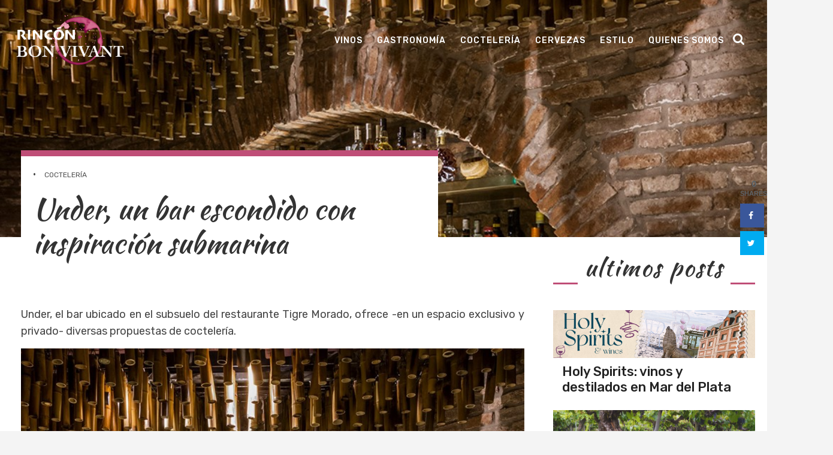

--- FILE ---
content_type: text/html; charset=UTF-8
request_url: https://www.rinconbonvivant.com.ar/2024/05/09/under-un-bar-escondido-con-inspiracion-submarina/
body_size: 41735
content:
<!DOCTYPE html>
<html lang="es-AR">
<head>
	<meta charset="UTF-8"/>
	<meta name="viewport" content="width=device-width, initial-scale=1">
	<link rel="profile" href="http://gmpg.org/xfn/11"/>
	<link rel="pingback" href="https://www.rinconbonvivant.com.ar/xmlrpc.php"/>
    <link href="https://fonts.googleapis.com/css?family=Bree+Serif" rel="stylesheet">
    <link href="https://fonts.googleapis.com/css?family=Kaushan+Script" rel="stylesheet">
    <link href="https://fonts.googleapis.com/css?family=Vidaloka" rel="stylesheet">
    <link href="https://fonts.googleapis.com/css?family=Rubik:300,300i,400,400i,500,500i,700,700i,900,900i" rel="stylesheet">


    <title>Under, un bar escondido con inspiración submarina &#8211; Rincon Bon Vivant</title>
<meta name='robots' content='max-image-preview:large' />
	<style>img:is([sizes="auto" i], [sizes^="auto," i]) { contain-intrinsic-size: 3000px 1500px }</style>
	<!-- Grow Social by Mediavine v.1.19.1
 https://marketplace.mediavine.com/grow-social-pro/ -->
<meta property="og:locale" content="es_AR" />
<meta property="og:type" content="article" />
<meta property="og:title" content="Under, un bar escondido con inspiración submarina" />
<meta property="og:description" content="Under, el bar ubicado en el subsuelo del restaurante Tigre Morado, ofrece -en un espacio exclusivo y privado- diversas propuestas de coctelería. Con bebidas características de la cultura peruana, apunta a recrear &quot;la sensación de" />
<meta property="og:url" content="https://www.rinconbonvivant.com.ar/2024/05/09/under-un-bar-escondido-con-inspiracion-submarina/" />
<meta property="og:site_name" content="Rincon Bon Vivant" />
<meta property="og:updated_time" content="2024-05-09T20:55:20+00:00" />
<meta property="article:published_time" content="2024-05-09T20:55:18+00:00" />
<meta property="article:modified_time" content="2024-05-09T20:55:20+00:00" />
<meta name="twitter:card" content="summary_large_image" />
<meta name="twitter:title" content="Under, un bar escondido con inspiración submarina" />
<meta name="twitter:description" content="Under, el bar ubicado en el subsuelo del restaurante Tigre Morado, ofrece -en un espacio exclusivo y privado- diversas propuestas de coctelería. Con bebidas características de la cultura peruana, apunta a recrear &quot;la sensación de" />
<meta property="og:image" content="https://www.rinconbonvivant.com.ar/wp-content/uploads/2024/05/tigre-local-4.jpg" />
<meta name="twitter:image" content="https://www.rinconbonvivant.com.ar/wp-content/uploads/2024/05/tigre-local-4.jpg" />
<meta property="og:image:width" content="1080" />
<meta property="og:image:height" content="916" />
<!-- Grow Social by Mediavine v.1.19.1
 https://marketplace.mediavine.com/grow-social-pro/ -->
<link rel='dns-prefetch' href='//fonts.googleapis.com' />
<link rel="alternate" type="application/rss+xml" title="Rincon Bon Vivant &raquo; Feed" href="https://www.rinconbonvivant.com.ar/feed/" />
<link rel="alternate" type="application/rss+xml" title="Rincon Bon Vivant &raquo; RSS de los comentarios" href="https://www.rinconbonvivant.com.ar/comments/feed/" />
<link rel="alternate" type="application/rss+xml" title="Rincon Bon Vivant &raquo; Under, un bar escondido con inspiración submarina RSS de los comentarios" href="https://www.rinconbonvivant.com.ar/2024/05/09/under-un-bar-escondido-con-inspiracion-submarina/feed/" />
<script type="text/javascript">
/* <![CDATA[ */
window._wpemojiSettings = {"baseUrl":"https:\/\/s.w.org\/images\/core\/emoji\/15.0.3\/72x72\/","ext":".png","svgUrl":"https:\/\/s.w.org\/images\/core\/emoji\/15.0.3\/svg\/","svgExt":".svg","source":{"concatemoji":"https:\/\/www.rinconbonvivant.com.ar\/wp-includes\/js\/wp-emoji-release.min.js?ver=6.7.4"}};
/*! This file is auto-generated */
!function(i,n){var o,s,e;function c(e){try{var t={supportTests:e,timestamp:(new Date).valueOf()};sessionStorage.setItem(o,JSON.stringify(t))}catch(e){}}function p(e,t,n){e.clearRect(0,0,e.canvas.width,e.canvas.height),e.fillText(t,0,0);var t=new Uint32Array(e.getImageData(0,0,e.canvas.width,e.canvas.height).data),r=(e.clearRect(0,0,e.canvas.width,e.canvas.height),e.fillText(n,0,0),new Uint32Array(e.getImageData(0,0,e.canvas.width,e.canvas.height).data));return t.every(function(e,t){return e===r[t]})}function u(e,t,n){switch(t){case"flag":return n(e,"\ud83c\udff3\ufe0f\u200d\u26a7\ufe0f","\ud83c\udff3\ufe0f\u200b\u26a7\ufe0f")?!1:!n(e,"\ud83c\uddfa\ud83c\uddf3","\ud83c\uddfa\u200b\ud83c\uddf3")&&!n(e,"\ud83c\udff4\udb40\udc67\udb40\udc62\udb40\udc65\udb40\udc6e\udb40\udc67\udb40\udc7f","\ud83c\udff4\u200b\udb40\udc67\u200b\udb40\udc62\u200b\udb40\udc65\u200b\udb40\udc6e\u200b\udb40\udc67\u200b\udb40\udc7f");case"emoji":return!n(e,"\ud83d\udc26\u200d\u2b1b","\ud83d\udc26\u200b\u2b1b")}return!1}function f(e,t,n){var r="undefined"!=typeof WorkerGlobalScope&&self instanceof WorkerGlobalScope?new OffscreenCanvas(300,150):i.createElement("canvas"),a=r.getContext("2d",{willReadFrequently:!0}),o=(a.textBaseline="top",a.font="600 32px Arial",{});return e.forEach(function(e){o[e]=t(a,e,n)}),o}function t(e){var t=i.createElement("script");t.src=e,t.defer=!0,i.head.appendChild(t)}"undefined"!=typeof Promise&&(o="wpEmojiSettingsSupports",s=["flag","emoji"],n.supports={everything:!0,everythingExceptFlag:!0},e=new Promise(function(e){i.addEventListener("DOMContentLoaded",e,{once:!0})}),new Promise(function(t){var n=function(){try{var e=JSON.parse(sessionStorage.getItem(o));if("object"==typeof e&&"number"==typeof e.timestamp&&(new Date).valueOf()<e.timestamp+604800&&"object"==typeof e.supportTests)return e.supportTests}catch(e){}return null}();if(!n){if("undefined"!=typeof Worker&&"undefined"!=typeof OffscreenCanvas&&"undefined"!=typeof URL&&URL.createObjectURL&&"undefined"!=typeof Blob)try{var e="postMessage("+f.toString()+"("+[JSON.stringify(s),u.toString(),p.toString()].join(",")+"));",r=new Blob([e],{type:"text/javascript"}),a=new Worker(URL.createObjectURL(r),{name:"wpTestEmojiSupports"});return void(a.onmessage=function(e){c(n=e.data),a.terminate(),t(n)})}catch(e){}c(n=f(s,u,p))}t(n)}).then(function(e){for(var t in e)n.supports[t]=e[t],n.supports.everything=n.supports.everything&&n.supports[t],"flag"!==t&&(n.supports.everythingExceptFlag=n.supports.everythingExceptFlag&&n.supports[t]);n.supports.everythingExceptFlag=n.supports.everythingExceptFlag&&!n.supports.flag,n.DOMReady=!1,n.readyCallback=function(){n.DOMReady=!0}}).then(function(){return e}).then(function(){var e;n.supports.everything||(n.readyCallback(),(e=n.source||{}).concatemoji?t(e.concatemoji):e.wpemoji&&e.twemoji&&(t(e.twemoji),t(e.wpemoji)))}))}((window,document),window._wpemojiSettings);
/* ]]> */
</script>
<style id='wp-emoji-styles-inline-css' type='text/css'>

	img.wp-smiley, img.emoji {
		display: inline !important;
		border: none !important;
		box-shadow: none !important;
		height: 1em !important;
		width: 1em !important;
		margin: 0 0.07em !important;
		vertical-align: -0.1em !important;
		background: none !important;
		padding: 0 !important;
	}
</style>
<link rel='stylesheet' id='wp-block-library-css' href='https://www.rinconbonvivant.com.ar/wp-includes/css/dist/block-library/style.min.css?ver=6.7.4' type='text/css' media='all' />
<style id='classic-theme-styles-inline-css' type='text/css'>
/*! This file is auto-generated */
.wp-block-button__link{color:#fff;background-color:#32373c;border-radius:9999px;box-shadow:none;text-decoration:none;padding:calc(.667em + 2px) calc(1.333em + 2px);font-size:1.125em}.wp-block-file__button{background:#32373c;color:#fff;text-decoration:none}
</style>
<style id='global-styles-inline-css' type='text/css'>
:root{--wp--preset--aspect-ratio--square: 1;--wp--preset--aspect-ratio--4-3: 4/3;--wp--preset--aspect-ratio--3-4: 3/4;--wp--preset--aspect-ratio--3-2: 3/2;--wp--preset--aspect-ratio--2-3: 2/3;--wp--preset--aspect-ratio--16-9: 16/9;--wp--preset--aspect-ratio--9-16: 9/16;--wp--preset--color--black: #000000;--wp--preset--color--cyan-bluish-gray: #abb8c3;--wp--preset--color--white: #ffffff;--wp--preset--color--pale-pink: #f78da7;--wp--preset--color--vivid-red: #cf2e2e;--wp--preset--color--luminous-vivid-orange: #ff6900;--wp--preset--color--luminous-vivid-amber: #fcb900;--wp--preset--color--light-green-cyan: #7bdcb5;--wp--preset--color--vivid-green-cyan: #00d084;--wp--preset--color--pale-cyan-blue: #8ed1fc;--wp--preset--color--vivid-cyan-blue: #0693e3;--wp--preset--color--vivid-purple: #9b51e0;--wp--preset--gradient--vivid-cyan-blue-to-vivid-purple: linear-gradient(135deg,rgba(6,147,227,1) 0%,rgb(155,81,224) 100%);--wp--preset--gradient--light-green-cyan-to-vivid-green-cyan: linear-gradient(135deg,rgb(122,220,180) 0%,rgb(0,208,130) 100%);--wp--preset--gradient--luminous-vivid-amber-to-luminous-vivid-orange: linear-gradient(135deg,rgba(252,185,0,1) 0%,rgba(255,105,0,1) 100%);--wp--preset--gradient--luminous-vivid-orange-to-vivid-red: linear-gradient(135deg,rgba(255,105,0,1) 0%,rgb(207,46,46) 100%);--wp--preset--gradient--very-light-gray-to-cyan-bluish-gray: linear-gradient(135deg,rgb(238,238,238) 0%,rgb(169,184,195) 100%);--wp--preset--gradient--cool-to-warm-spectrum: linear-gradient(135deg,rgb(74,234,220) 0%,rgb(151,120,209) 20%,rgb(207,42,186) 40%,rgb(238,44,130) 60%,rgb(251,105,98) 80%,rgb(254,248,76) 100%);--wp--preset--gradient--blush-light-purple: linear-gradient(135deg,rgb(255,206,236) 0%,rgb(152,150,240) 100%);--wp--preset--gradient--blush-bordeaux: linear-gradient(135deg,rgb(254,205,165) 0%,rgb(254,45,45) 50%,rgb(107,0,62) 100%);--wp--preset--gradient--luminous-dusk: linear-gradient(135deg,rgb(255,203,112) 0%,rgb(199,81,192) 50%,rgb(65,88,208) 100%);--wp--preset--gradient--pale-ocean: linear-gradient(135deg,rgb(255,245,203) 0%,rgb(182,227,212) 50%,rgb(51,167,181) 100%);--wp--preset--gradient--electric-grass: linear-gradient(135deg,rgb(202,248,128) 0%,rgb(113,206,126) 100%);--wp--preset--gradient--midnight: linear-gradient(135deg,rgb(2,3,129) 0%,rgb(40,116,252) 100%);--wp--preset--font-size--small: 13px;--wp--preset--font-size--medium: 20px;--wp--preset--font-size--large: 36px;--wp--preset--font-size--x-large: 42px;--wp--preset--spacing--20: 0.44rem;--wp--preset--spacing--30: 0.67rem;--wp--preset--spacing--40: 1rem;--wp--preset--spacing--50: 1.5rem;--wp--preset--spacing--60: 2.25rem;--wp--preset--spacing--70: 3.38rem;--wp--preset--spacing--80: 5.06rem;--wp--preset--shadow--natural: 6px 6px 9px rgba(0, 0, 0, 0.2);--wp--preset--shadow--deep: 12px 12px 50px rgba(0, 0, 0, 0.4);--wp--preset--shadow--sharp: 6px 6px 0px rgba(0, 0, 0, 0.2);--wp--preset--shadow--outlined: 6px 6px 0px -3px rgba(255, 255, 255, 1), 6px 6px rgba(0, 0, 0, 1);--wp--preset--shadow--crisp: 6px 6px 0px rgba(0, 0, 0, 1);}:where(.is-layout-flex){gap: 0.5em;}:where(.is-layout-grid){gap: 0.5em;}body .is-layout-flex{display: flex;}.is-layout-flex{flex-wrap: wrap;align-items: center;}.is-layout-flex > :is(*, div){margin: 0;}body .is-layout-grid{display: grid;}.is-layout-grid > :is(*, div){margin: 0;}:where(.wp-block-columns.is-layout-flex){gap: 2em;}:where(.wp-block-columns.is-layout-grid){gap: 2em;}:where(.wp-block-post-template.is-layout-flex){gap: 1.25em;}:where(.wp-block-post-template.is-layout-grid){gap: 1.25em;}.has-black-color{color: var(--wp--preset--color--black) !important;}.has-cyan-bluish-gray-color{color: var(--wp--preset--color--cyan-bluish-gray) !important;}.has-white-color{color: var(--wp--preset--color--white) !important;}.has-pale-pink-color{color: var(--wp--preset--color--pale-pink) !important;}.has-vivid-red-color{color: var(--wp--preset--color--vivid-red) !important;}.has-luminous-vivid-orange-color{color: var(--wp--preset--color--luminous-vivid-orange) !important;}.has-luminous-vivid-amber-color{color: var(--wp--preset--color--luminous-vivid-amber) !important;}.has-light-green-cyan-color{color: var(--wp--preset--color--light-green-cyan) !important;}.has-vivid-green-cyan-color{color: var(--wp--preset--color--vivid-green-cyan) !important;}.has-pale-cyan-blue-color{color: var(--wp--preset--color--pale-cyan-blue) !important;}.has-vivid-cyan-blue-color{color: var(--wp--preset--color--vivid-cyan-blue) !important;}.has-vivid-purple-color{color: var(--wp--preset--color--vivid-purple) !important;}.has-black-background-color{background-color: var(--wp--preset--color--black) !important;}.has-cyan-bluish-gray-background-color{background-color: var(--wp--preset--color--cyan-bluish-gray) !important;}.has-white-background-color{background-color: var(--wp--preset--color--white) !important;}.has-pale-pink-background-color{background-color: var(--wp--preset--color--pale-pink) !important;}.has-vivid-red-background-color{background-color: var(--wp--preset--color--vivid-red) !important;}.has-luminous-vivid-orange-background-color{background-color: var(--wp--preset--color--luminous-vivid-orange) !important;}.has-luminous-vivid-amber-background-color{background-color: var(--wp--preset--color--luminous-vivid-amber) !important;}.has-light-green-cyan-background-color{background-color: var(--wp--preset--color--light-green-cyan) !important;}.has-vivid-green-cyan-background-color{background-color: var(--wp--preset--color--vivid-green-cyan) !important;}.has-pale-cyan-blue-background-color{background-color: var(--wp--preset--color--pale-cyan-blue) !important;}.has-vivid-cyan-blue-background-color{background-color: var(--wp--preset--color--vivid-cyan-blue) !important;}.has-vivid-purple-background-color{background-color: var(--wp--preset--color--vivid-purple) !important;}.has-black-border-color{border-color: var(--wp--preset--color--black) !important;}.has-cyan-bluish-gray-border-color{border-color: var(--wp--preset--color--cyan-bluish-gray) !important;}.has-white-border-color{border-color: var(--wp--preset--color--white) !important;}.has-pale-pink-border-color{border-color: var(--wp--preset--color--pale-pink) !important;}.has-vivid-red-border-color{border-color: var(--wp--preset--color--vivid-red) !important;}.has-luminous-vivid-orange-border-color{border-color: var(--wp--preset--color--luminous-vivid-orange) !important;}.has-luminous-vivid-amber-border-color{border-color: var(--wp--preset--color--luminous-vivid-amber) !important;}.has-light-green-cyan-border-color{border-color: var(--wp--preset--color--light-green-cyan) !important;}.has-vivid-green-cyan-border-color{border-color: var(--wp--preset--color--vivid-green-cyan) !important;}.has-pale-cyan-blue-border-color{border-color: var(--wp--preset--color--pale-cyan-blue) !important;}.has-vivid-cyan-blue-border-color{border-color: var(--wp--preset--color--vivid-cyan-blue) !important;}.has-vivid-purple-border-color{border-color: var(--wp--preset--color--vivid-purple) !important;}.has-vivid-cyan-blue-to-vivid-purple-gradient-background{background: var(--wp--preset--gradient--vivid-cyan-blue-to-vivid-purple) !important;}.has-light-green-cyan-to-vivid-green-cyan-gradient-background{background: var(--wp--preset--gradient--light-green-cyan-to-vivid-green-cyan) !important;}.has-luminous-vivid-amber-to-luminous-vivid-orange-gradient-background{background: var(--wp--preset--gradient--luminous-vivid-amber-to-luminous-vivid-orange) !important;}.has-luminous-vivid-orange-to-vivid-red-gradient-background{background: var(--wp--preset--gradient--luminous-vivid-orange-to-vivid-red) !important;}.has-very-light-gray-to-cyan-bluish-gray-gradient-background{background: var(--wp--preset--gradient--very-light-gray-to-cyan-bluish-gray) !important;}.has-cool-to-warm-spectrum-gradient-background{background: var(--wp--preset--gradient--cool-to-warm-spectrum) !important;}.has-blush-light-purple-gradient-background{background: var(--wp--preset--gradient--blush-light-purple) !important;}.has-blush-bordeaux-gradient-background{background: var(--wp--preset--gradient--blush-bordeaux) !important;}.has-luminous-dusk-gradient-background{background: var(--wp--preset--gradient--luminous-dusk) !important;}.has-pale-ocean-gradient-background{background: var(--wp--preset--gradient--pale-ocean) !important;}.has-electric-grass-gradient-background{background: var(--wp--preset--gradient--electric-grass) !important;}.has-midnight-gradient-background{background: var(--wp--preset--gradient--midnight) !important;}.has-small-font-size{font-size: var(--wp--preset--font-size--small) !important;}.has-medium-font-size{font-size: var(--wp--preset--font-size--medium) !important;}.has-large-font-size{font-size: var(--wp--preset--font-size--large) !important;}.has-x-large-font-size{font-size: var(--wp--preset--font-size--x-large) !important;}
:where(.wp-block-post-template.is-layout-flex){gap: 1.25em;}:where(.wp-block-post-template.is-layout-grid){gap: 1.25em;}
:where(.wp-block-columns.is-layout-flex){gap: 2em;}:where(.wp-block-columns.is-layout-grid){gap: 2em;}
:root :where(.wp-block-pullquote){font-size: 1.5em;line-height: 1.6;}
</style>
<link rel='stylesheet' id='dpsp-frontend-style-pro-css' href='https://www.rinconbonvivant.com.ar/wp-content/plugins/social-pug/assets/dist/style-frontend-pro.1.19.1.css?ver=1.19.1' type='text/css' media='all' />
<link rel='stylesheet' id='colormag-style-css' href='https://www.rinconbonvivant.com.ar/wp-content/themes/colormag/style.css?ver=6.7.4' type='text/css' media='all' />
<link rel='stylesheet' id='child-style-css' href='https://www.rinconbonvivant.com.ar/wp-content/themes/colormag-child/style.css?ver=1.0.0' type='text/css' media='all' />
<link rel='stylesheet' id='bxslider-style-css' href='https://www.rinconbonvivant.com.ar/wp-content/themes/colormag-child/css/jquery.bxslider.css?ver=1.0.0' type='text/css' media='all' />
<link rel='stylesheet' id='colormag_google_fonts-css' href='//fonts.googleapis.com/css?family=Open+Sans%3A400%2C600&#038;ver=6.7.4' type='text/css' media='all' />
<link rel='stylesheet' id='colormag_style-css' href='https://www.rinconbonvivant.com.ar/wp-content/themes/colormag-child/style.css?ver=6.7.4' type='text/css' media='all' />
<link rel='stylesheet' id='colormag-fontawesome-css' href='https://www.rinconbonvivant.com.ar/wp-content/themes/colormag/fontawesome/css/font-awesome.css?ver=4.2.1' type='text/css' media='all' />
<script type="text/javascript" src="https://www.rinconbonvivant.com.ar/wp-includes/js/jquery/jquery.min.js?ver=3.7.1" id="jquery-core-js"></script>
<script type="text/javascript" src="https://www.rinconbonvivant.com.ar/wp-includes/js/jquery/jquery-migrate.min.js?ver=3.4.1" id="jquery-migrate-js"></script>
<script type="text/javascript" src="https://www.rinconbonvivant.com.ar/wp-content/themes/colormag-child/js/dino-custom.js?ver=1" id="dino-custom-js"></script>
<script type="text/javascript" src="https://www.rinconbonvivant.com.ar/wp-content/themes/colormag-child/js/sticky/jquery.sticky.js?ver=1.4" id="colormag-sticky-menu-js"></script>
<script type="text/javascript" src="https://www.rinconbonvivant.com.ar/wp-content/themes/colormag-child/js/sticky/sticky-setting.js?ver=1" id="colormag-sticky-menu-setting-js"></script>
<!--[if lte IE 8]>
<script type="text/javascript" src="https://www.rinconbonvivant.com.ar/wp-content/themes/colormag/js/html5shiv.min.js?ver=6.7.4" id="html5-js"></script>
<![endif]-->
<link rel="https://api.w.org/" href="https://www.rinconbonvivant.com.ar/wp-json/" /><link rel="alternate" title="JSON" type="application/json" href="https://www.rinconbonvivant.com.ar/wp-json/wp/v2/posts/13018" /><link rel="EditURI" type="application/rsd+xml" title="RSD" href="https://www.rinconbonvivant.com.ar/xmlrpc.php?rsd" />
<meta name="generator" content="WordPress 6.7.4" />
<link rel="canonical" href="https://www.rinconbonvivant.com.ar/2024/05/09/under-un-bar-escondido-con-inspiracion-submarina/" />
<link rel='shortlink' href='https://www.rinconbonvivant.com.ar/?p=13018' />
<link rel="alternate" title="oEmbed (JSON)" type="application/json+oembed" href="https://www.rinconbonvivant.com.ar/wp-json/oembed/1.0/embed?url=https%3A%2F%2Fwww.rinconbonvivant.com.ar%2F2024%2F05%2F09%2Funder-un-bar-escondido-con-inspiracion-submarina%2F" />
<link rel="alternate" title="oEmbed (XML)" type="text/xml+oembed" href="https://www.rinconbonvivant.com.ar/wp-json/oembed/1.0/embed?url=https%3A%2F%2Fwww.rinconbonvivant.com.ar%2F2024%2F05%2F09%2Funder-un-bar-escondido-con-inspiracion-submarina%2F&#038;format=xml" />
<style type="text/css" data-source="Grow Social by Mediavine">
			@media screen and ( max-width : 720px ) {
				#dpsp-floating-sidebar.dpsp-hide-on-mobile.opened {
					display: none;
				}
			}
			</style><link rel="pingback" href="https://www.rinconbonvivant.com.ar/xmlrpc.php"><link rel="icon" href="https://www.rinconbonvivant.com.ar/wp-content/uploads/2019/01/cropped-winemarkRB-32x32.png" sizes="32x32" />
<link rel="icon" href="https://www.rinconbonvivant.com.ar/wp-content/uploads/2019/01/cropped-winemarkRB-192x192.png" sizes="192x192" />
<link rel="apple-touch-icon" href="https://www.rinconbonvivant.com.ar/wp-content/uploads/2019/01/cropped-winemarkRB-180x180.png" />
<meta name="msapplication-TileImage" content="https://www.rinconbonvivant.com.ar/wp-content/uploads/2019/01/cropped-winemarkRB-270x270.png" />
	
	<!-- Global site tag (gtag.js) - Google Analytics -->
	<script async src="https://www.googletagmanager.com/gtag/js?id=UA-171587565-1"></script>
	<script>
	  window.dataLayer = window.dataLayer || [];
	  function gtag(){dataLayer.push(arguments);}
	  gtag('js', new Date());

	  gtag('config', 'UA-171587565-1');
	</script>

</head>

<body class="post-template-default single single-post postid-13018 single-format-standard wp-custom-logo  wide">


<div id="page" class="hfeed site">
	
	
	<header id="masthead" class="site-header clearfix ">
		<div id="header-text-nav-container" class="clearfix">

            
        <nav id="site-navigation" class="main-navigation clearfix" role="navigation">
                    <div class="inner-wrap">
            <div id="header-text-nav-wrap" class="clearfix">
                <div id="header-only-logo">
                    <div id="header-logo-image">
                        <a href="https://www.rinconbonvivant.com.ar/" class="custom-logo-link" rel="home"><img width="1906" height="924" src="https://www.rinconbonvivant.com.ar/wp-content/uploads/2018/11/logrnvwhite.png" class="custom-logo" alt="Rincon Bon Vivant" decoding="async" fetchpriority="high" srcset="https://www.rinconbonvivant.com.ar/wp-content/uploads/2018/11/logrnvwhite.png 1906w, https://www.rinconbonvivant.com.ar/wp-content/uploads/2018/11/logrnvwhite-300x145.png 300w, https://www.rinconbonvivant.com.ar/wp-content/uploads/2018/11/logrnvwhite-768x372.png 768w, https://www.rinconbonvivant.com.ar/wp-content/uploads/2018/11/logrnvwhite-1024x496.png 1024w" sizes="(max-width: 1906px) 100vw, 1906px" /></a>                    </div><!-- #header-logo-image -->
                </div><!-- #header-left-section -->
            </div><!-- #header-text-nav-wrap -->

        </div><!-- .inner-wrap -->
        
            <div class="inner-wrap clearfix">
                
                <p class="menu-toggle"></p>
                <div class="menu-primary-container"><ul id="menu-primary" class="menu"><li id="menu-item-392" class="menu-item menu-item-type-taxonomy menu-item-object-category menu-item-392"><a href="https://www.rinconbonvivant.com.ar/category/vinos/">Vinos</a></li>
<li id="menu-item-388" class="menu-item menu-item-type-taxonomy menu-item-object-category menu-item-388"><a href="https://www.rinconbonvivant.com.ar/category/gastronomia/">Gastronomía</a></li>
<li id="menu-item-386" class="menu-item menu-item-type-taxonomy menu-item-object-category current-post-ancestor current-menu-parent current-post-parent menu-item-386"><a href="https://www.rinconbonvivant.com.ar/category/cocteleria/">Coctelería</a></li>
<li id="menu-item-385" class="menu-item menu-item-type-taxonomy menu-item-object-category menu-item-385"><a href="https://www.rinconbonvivant.com.ar/category/cervezas/">Cervezas</a></li>
<li id="menu-item-6024" class="menu-item menu-item-type-taxonomy menu-item-object-category menu-item-6024"><a href="https://www.rinconbonvivant.com.ar/category/estilo/">Estilo</a></li>
<li id="menu-item-795" class="menu-item menu-item-type-custom menu-item-object-custom menu-item-795"><a href="http://www.rinconbonvivant.com.ar/quienes-somos">Quienes Somos</a></li>
</ul></div>
                                    <ul class="over-links ">
                        <li>
                            <i class="fa fa-search search-top"></i>
                            <div class="search-form-top">
                                <form action="https://www.rinconbonvivant.com.ar/" class="search-form searchform clearfix" method="get">
   <div class="search-wrap">
      <input type="text" placeholder="Search" class="s field" name="s">
      <button class="search-icon" type="submit"></button>
   </div>
</form><!-- .searchform -->                            </div>
                        </li>
                    </ul>

                
                            </div>
        </nav>

        
            

            			<div class="news-bar">
				<div class="inner-wrap clearfix">
					
					
									</div>
			</div>
		
			
            
			
			

		</div><!-- #header-text-nav-container -->

		
	</header>

		
	<div id="main" class="clearfix">
		<div class="inner-wrap clearfix">

	

    
            <div class="featured-image">
                                            <div class="image-post-header" style="background-image: url(https://www.rinconbonvivant.com.ar/wp-content/uploads/2024/05/tigre-local-4.jpg)"></div>
                    </div>
    
    <div id="content-single-page">
        <div id="primary">
            <div id="content" class="clearfix">

                
                    
<article id="post-13018" class="post-13018 post type-post status-publish format-standard has-post-thumbnail hentry category-cocteleria tag-cocktail tag-coctel tag-cocteleria tag-cocteles">
	

   <div class="article-content clearfix">

   
        <div id="over-title">
           <div class="above-entry-meta"><span class="cat-links">&#8226; <a href="https://www.rinconbonvivant.com.ar/category/cocteleria/"  rel="category tag">Coctelería</a>&nbsp;</span></div>
           <header class="entry-header">
               <h1 class="entry-title">
                   Under, un bar escondido con inspiración submarina               </h1>
           </header>

                   </div>

        <div class="entry-content clearfix">
            
<p>Under, el bar ubicado en el subsuelo del restaurante Tigre Morado, ofrece -en un espacio exclusivo y privado- diversas propuestas de coctelería.</p>



<figure class="wp-block-image size-large"><img decoding="async" width="1024" height="869" src="http://www.rinconbonvivant.com.ar/wp-content/uploads/2024/05/tigre-local-4-1024x869.jpg" alt="" class="wp-image-13019" srcset="https://www.rinconbonvivant.com.ar/wp-content/uploads/2024/05/tigre-local-4-1024x869.jpg 1024w, https://www.rinconbonvivant.com.ar/wp-content/uploads/2024/05/tigre-local-4-300x254.jpg 300w, https://www.rinconbonvivant.com.ar/wp-content/uploads/2024/05/tigre-local-4-768x651.jpg 768w, https://www.rinconbonvivant.com.ar/wp-content/uploads/2024/05/tigre-local-4.jpg 1080w" sizes="(max-width: 1024px) 100vw, 1024px" /></figure>



<p>Con bebidas características de la cultura peruana, apunta a recrear &#8220;la sensación de sumersión en el mar, de entrar en las profundidades&#8221;.</p>



<p>Under nace con la idea de reinventar el concepto de bar tradicional mediante la reutilización y reciclado de espacios inutilizados, con un diseño y propuesta innovadora de coctelería &#8220;high end&#8221;.</p>



<p>Las personas que asistan podrán disfrutar de las propuestas de tragos de autor como el &#8220;Irupé&#8221; (gin, tzu, limón, agua de mar y tónica) o el &#8220;Nereida Chicama&#8221; (pisco acholado, parfait amour, jugo de limón, lavanda y aquafaba).&nbsp;</p>



<p>Además, cuenta con cinco opciones más de tragos exóticos para que los fanáticos puedan probar y degustar según sus inquietudes.</p>
        </div>

   </div>
	</article>

                
            </div><!-- #content -->

            

            
            
            
<div id="comments" class="comments-area">

	
	
	
		<div id="respond" class="comment-respond">
		<h3 id="reply-title" class="comment-reply-title">Deja un comentario <small><a rel="nofollow" id="cancel-comment-reply-link" href="/2024/05/09/under-un-bar-escondido-con-inspiracion-submarina/#respond" style="display:none;">Cancelar respuesta</a></small></h3><form action="https://www.rinconbonvivant.com.ar/wp-comments-post.php" method="post" id="commentform" class="comment-form" novalidate><p class="comment-notes"><span id="email-notes">Tu dirección de correo electrónico no será publicada.</span> <span class="required-field-message">Los campos obligatorios están marcados con <span class="required">*</span></span></p><p class="comment-form-comment"><label for="comment">Comentario <span class="required">*</span></label> <textarea id="comment" name="comment" cols="45" rows="8" maxlength="65525" required></textarea></p><p class="comment-form-author"><label for="author">Nombre</label> <input id="author" name="author" type="text" value="" size="30" maxlength="245" autocomplete="name" /></p>
<p class="comment-form-email"><label for="email">Correo electrónico</label> <input id="email" name="email" type="email" value="" size="30" maxlength="100" aria-describedby="email-notes" autocomplete="email" /></p>
<p class="comment-form-url"><label for="url">Web</label> <input id="url" name="url" type="url" value="" size="30" maxlength="200" autocomplete="url" /></p>
<p class="form-submit"><input name="submit" type="submit" id="submit" class="submit" value="Publicar comentario" /> <input type='hidden' name='comment_post_ID' value='13018' id='comment_post_ID' />
<input type='hidden' name='comment_parent' id='comment_parent' value='0' />
</p><p style="display: none;"><input type="hidden" id="akismet_comment_nonce" name="akismet_comment_nonce" value="5cea24f6ae" /></p><p style="display: none !important;" class="akismet-fields-container" data-prefix="ak_"><label>&#916;<textarea name="ak_hp_textarea" cols="45" rows="8" maxlength="100"></textarea></label><input type="hidden" id="ak_js_1" name="ak_js" value="149"/><script>document.getElementById( "ak_js_1" ).setAttribute( "value", ( new Date() ).getTime() );</script></p></form>	</div><!-- #respond -->
	
</div><!-- #comments -->
        </div><!-- #primary -->

        
<div id="secondary">
			
		<aside id="dino_featured_posts_vertical_widget-4" class="widget widget_featured_posts widget_featured_posts_vertical widget_featured_meta dino_vertical clearfix">		<h3 class="widget-title" >
                    <a href="" target="_self">
                        <span  class="text">ultimos posts</span>
                        <span class="line -right"></span>
                        <span class="line -top"></span>
                        <span class="line -left"></span>
                        <span class="line -bottom"></span>
                    </a>
                </h3>		<div class="image-vertical-column"><img src="" /></div>						<div class="first-post">			<div class="single-article clearfix">
				<a href="https://www.rinconbonvivant.com.ar/2026/01/09/holy-spirits-vinos-y-destilados-en-mar-del-plata/" title="Holy Spirits: vinos y destilados en Mar del Plata"><div class="image-post" style="background-image: url(https://www.rinconbonvivant.com.ar/wp-content/uploads/2026/01/EVENTBRITE.jpg);"></div></a>				<div class="article-content">
					<h3 class="entry-title">
						<a href="https://www.rinconbonvivant.com.ar/2026/01/09/holy-spirits-vinos-y-destilados-en-mar-del-plata/" title="Holy Spirits: vinos y destilados en Mar del Plata">Holy Spirits: vinos y destilados en Mar del Plata</a>
					</h3>
                    <div class="entry-content">
                        <p>Una nueva edición de la feria de vinos y destilados Holy Spirits se realizará los días 15 y 16 de</p>
                    </div>
				</div>

			</div>
			</div>									<div class="following-post">			<div class="single-article clearfix">
				<a href="https://www.rinconbonvivant.com.ar/2026/01/09/impulsan-la-revalorizacion-de-las-uvas-criollas-con-potencial-enologico/" title="Impulsan la revalorización de las uvas criollas con potencial enológico"><div class="image-post" style="background-image: url(https://www.rinconbonvivant.com.ar/wp-content/uploads/2026/01/uvascriollas-2.jpg.jpg);"></div></a>				<div class="article-content">
					<h3 class="entry-title">
						<a href="https://www.rinconbonvivant.com.ar/2026/01/09/impulsan-la-revalorizacion-de-las-uvas-criollas-con-potencial-enologico/" title="Impulsan la revalorización de las uvas criollas con potencial enológico">Impulsan la revalorización de las uvas criollas con potencial enológico</a>
					</h3>
                    <div class="entry-content">
                        <p>Especialistas del INTA Mendoza trabajan en la caracterización de 20 variedades de uvas criollas con buen potencial para producir vinos</p>
                    </div>
				</div>

			</div>
															<div class="single-article clearfix">
				<a href="https://www.rinconbonvivant.com.ar/2026/01/08/howard-johnson-chascomus-descanso-y-recreacion-junto-a-la-laguna/" title="Howard Johnson Chascomús: descanso y recreación cerca de Buenos Aires"><div class="image-post" style="background-image: url(https://www.rinconbonvivant.com.ar/wp-content/uploads/2026/01/11.jpeg);"></div></a>				<div class="article-content">
					<h3 class="entry-title">
						<a href="https://www.rinconbonvivant.com.ar/2026/01/08/howard-johnson-chascomus-descanso-y-recreacion-junto-a-la-laguna/" title="Howard Johnson Chascomús: descanso y recreación cerca de Buenos Aires">Howard Johnson Chascomús: descanso y recreación cerca de Buenos Aires</a>
					</h3>
                    <div class="entry-content">
                        <p>El hotel&nbsp;Howard Johnson Chascomús propone descanso y recreación junto a la laguna, a pocos kilómetros de la ciudad de Buenos</p>
                    </div>
				</div>

			</div>
															<div class="single-article clearfix">
				<a href="https://www.rinconbonvivant.com.ar/2026/01/08/la-birra-bar-representa-a-la-argentina-en-el-mundial-de-hamburguesas-en-dubai/" title="La Birra Bar, ganadora del mundial de hamburguesas en Dubai"><div class="image-post" style="background-image: url(https://www.rinconbonvivant.com.ar/wp-content/uploads/2026/01/G-YyNqJWgAEmjC-.jpg);"></div></a>				<div class="article-content">
					<h3 class="entry-title">
						<a href="https://www.rinconbonvivant.com.ar/2026/01/08/la-birra-bar-representa-a-la-argentina-en-el-mundial-de-hamburguesas-en-dubai/" title="La Birra Bar, ganadora del mundial de hamburguesas en Dubai">La Birra Bar, ganadora del mundial de hamburguesas en Dubai</a>
					</h3>
                    <div class="entry-content">
                        <p>La Birra Bar, la hamburguesería&nbsp;nacida en el barrio de Boedo, ganó el Dubai Burger Championship, evento que reunió en esa</p>
                    </div>
				</div>

			</div>
						</div>		</aside><aside id="colormag_300x250_advertisement_widget-2" class="widget widget_300x250_advertisement clearfix">
		<div class="advertisement_300x250">
			<div class="advertisement-content"><img src="http://local.rinconbonvivant.com.ar/wp-content/uploads/2018/12/asv-1.png" width="300" height="250" alt=""></div>		</div>
		</aside>
	</div>    </div>


	

</div><!-- .inner-wrap -->
</div><!-- #main -->




<footer id="colophon" class="clearfix ">
	
	<div class="footer-socket-wrapper clearfix">
		<div class="inner-wrap">
			<div class="footer-socket-area">
				<div class="footer-socket-right-section">
							<div class="social-links clearfix">
			<ul>
				<li><a href="https://www.facebook.com/rinconbonvivant.com.ar" target="_blank"><i class="fa fa-facebook"></i></a></li><li><a href="https://twitter.com/rinconbonvivant" target="_blank"><i class="fa fa-twitter"></i></a></li><li><a href="https://www.instagram.com/rinconbonvivant/" target="_blank"><i class="fa fa-instagram"></i></a></li>			</ul>
		</div><!-- .social-links -->
						</div>

				<div class="footer-socket-left-section">
					<div class="copyright">Copyright &copy; 2026 <a href="https://www.rinconbonvivant.com.ar/" title="Rincon Bon Vivant" ><span>DinoDev Studio</span></a>. All rights reserved.</div>				</div>
			</div>
		</div>
	</div>
</footer>

<a href="#masthead" id="scroll-up"><i class="fa fa-chevron-up"></i></a>

</div><!-- #page -->
<div id="mv-grow-data" data-settings='{&quot;floatingSidebar&quot;:{&quot;stopSelector&quot;:false},&quot;general&quot;:{&quot;contentSelector&quot;:false},&quot;shareCounts&quot;:[],&quot;shouldRun&quot;:true}'></div><aside id="dpsp-floating-sidebar" aria-label="social sharing sidebar" class="dpsp-shape-rectangular dpsp-size-small dpsp-bottom-spacing  dpsp-show-on-mobile dpsp-position-right dpsp-button-style-1 dpsp-no-animation" data-trigger-scroll="false">
	<div class="dpsp-total-share-wrapper">
	<span class="dpsp-icon-total-share"><svg version="1.1" xmlns="http://www.w3.org/2000/svg" width="32" height="32" viewBox="0 0 26 32"><path d="M20.8 20.8q1.984 0 3.392 1.376t1.408 3.424q0 1.984-1.408 3.392t-3.392 1.408-3.392-1.408-1.408-3.392q0-0.192 0.032-0.448t0.032-0.384l-8.32-4.992q-1.344 1.024-2.944 1.024-1.984 0-3.392-1.408t-1.408-3.392 1.408-3.392 3.392-1.408q1.728 0 2.944 0.96l8.32-4.992q0-0.128-0.032-0.384t-0.032-0.384q0-1.984 1.408-3.392t3.392-1.408 3.392 1.376 1.408 3.424q0 1.984-1.408 3.392t-3.392 1.408q-1.664 0-2.88-1.024l-8.384 4.992q0.064 0.256 0.064 0.832 0 0.512-0.064 0.768l8.384 4.992q1.152-0.96 2.88-0.96z"></path></svg></span>
	<span class="dpsp-total-share-count">0</span>
	<span>shares</span>
</div>
<ul class="dpsp-networks-btns-wrapper dpsp-networks-btns-share dpsp-networks-btns-sidebar  dpsp-has-button-icon-animation"><li class="dpsp-network-list-item dpsp-network-list-item-facebook">
	<a rel="nofollow noopener" href="https://www.facebook.com/sharer/sharer.php?u=https%3A%2F%2Fwww.rinconbonvivant.com.ar%2F2024%2F05%2F09%2Funder-un-bar-escondido-con-inspiracion-submarina%2F&amp;t=Under%2C%20un%20bar%20escondido%20con%20inspiraci%C3%B3n%20submarina" class="dpsp-network-btn dpsp-facebook dpsp-no-label dpsp-first" target="_blank" aria-label="Share on Facebook" title="Share on Facebook">	<span class="dpsp-network-icon ">
		<span class="dpsp-network-icon-inner"><svg version="1.1" xmlns="http://www.w3.org/2000/svg" width="32" height="32" viewBox="0 0 18 32"><path d="M17.12 0.224v4.704h-2.784q-1.536 0-2.080 0.64t-0.544 1.92v3.392h5.248l-0.704 5.28h-4.544v13.568h-5.472v-13.568h-4.544v-5.28h4.544v-3.904q0-3.328 1.856-5.152t4.96-1.824q2.624 0 4.064 0.224z"></path></svg></span>
	</span>
	</a></li>
<li class="dpsp-network-list-item dpsp-network-list-item-twitter">
	<a rel="nofollow noopener" href="https://twitter.com/intent/tweet?text=Under%2C%20un%20bar%20escondido%20con%20inspiraci%C3%B3n%20submarina&amp;url=https%3A%2F%2Fwww.rinconbonvivant.com.ar%2F2024%2F05%2F09%2Funder-un-bar-escondido-con-inspiracion-submarina%2F" class="dpsp-network-btn dpsp-twitter dpsp-no-label dpsp-last" target="_blank" aria-label="Share on Twitter" title="Share on Twitter">	<span class="dpsp-network-icon ">
		<span class="dpsp-network-icon-inner"><svg version="1.1" xmlns="http://www.w3.org/2000/svg" width="32" height="32" viewBox="0 0 30 32"><path d="M28.928 7.296q-1.184 1.728-2.88 2.976 0 0.256 0 0.736 0 2.336-0.672 4.64t-2.048 4.448-3.296 3.744-4.608 2.624-5.792 0.96q-4.832 0-8.832-2.592 0.608 0.064 1.376 0.064 4.032 0 7.168-2.464-1.888-0.032-3.36-1.152t-2.048-2.848q0.608 0.096 1.088 0.096 0.768 0 1.536-0.192-2.016-0.416-3.328-1.984t-1.312-3.68v-0.064q1.216 0.672 2.624 0.736-1.184-0.8-1.888-2.048t-0.704-2.752q0-1.568 0.8-2.912 2.176 2.656 5.248 4.256t6.656 1.76q-0.16-0.672-0.16-1.312 0-2.4 1.696-4.064t4.064-1.696q2.528 0 4.224 1.824 1.952-0.384 3.68-1.408-0.672 2.048-2.56 3.2 1.664-0.192 3.328-0.896z"></path></svg></span>
	</span>
	</a></li>
</ul></aside>
<script type="text/javascript" async data-noptimize src="https://www.rinconbonvivant.com.ar/wp-content/plugins/social-pug/assets/dist/front-end-free.1.19.1.js?ver=1.19.1" id="dpsp-frontend-js-pro-js"></script>
<script type="text/javascript" src="https://www.rinconbonvivant.com.ar/wp-content/themes/colormag-child/js/jquery.bxslider.min.js?ver=4.2.1d" id="colormag-bxslider-js"></script>
<script type="text/javascript" src="https://www.rinconbonvivant.com.ar/wp-content/themes/colormag-child/js/colormag-slider-setting.js?ver=1.1" id="colormag-slider-js"></script>
<script type="text/javascript" src="https://www.rinconbonvivant.com.ar/wp-includes/js/comment-reply.min.js?ver=6.7.4" id="comment-reply-js" async="async" data-wp-strategy="async"></script>
<script type="text/javascript" src="https://www.rinconbonvivant.com.ar/wp-content/themes/colormag/js/navigation.js?ver=6.7.4" id="colormag-navigation-js"></script>
<script type="text/javascript" src="https://www.rinconbonvivant.com.ar/wp-content/themes/colormag/js/fitvids/jquery.fitvids.js?ver=20150311" id="colormag-fitvids-js"></script>
<script type="text/javascript" src="https://www.rinconbonvivant.com.ar/wp-content/themes/colormag/js/skip-link-focus-fix.js?ver=6.7.4" id="colormag-skip-link-focus-fix-js"></script>
<script type="text/javascript" src="https://www.rinconbonvivant.com.ar/wp-content/themes/colormag/js/colormag-custom.js?ver=6.7.4" id="colormag-custom-js"></script>
<script defer type="text/javascript" src="https://www.rinconbonvivant.com.ar/wp-content/plugins/akismet/_inc/akismet-frontend.js?ver=1732768800" id="akismet-frontend-js"></script>
</body>
</html>


--- FILE ---
content_type: application/javascript
request_url: https://www.rinconbonvivant.com.ar/wp-content/themes/colormag-child/js/dino-custom.js?ver=1
body_size: 426
content:
( function ( $ ) {



    $(document).ready(function(){

        $promo_banner = $('body.home .posts-primary .first-post.second-col div');
        $promo_banner.click(function (e) {
            if($(e.target).attr('data-url')) {
                window.open($(e.target).attr('data-url'), '_black');
            }
        });

        $.each($('.half-banner'),function (i,e) {
            $(e).parent().addClass('half-banner')
        })

        $("#site-navigation > div.inner-wrap.clearfix .search-wrap input").attr("placeholder", "Buscar");
    });



})(jQuery);


--- FILE ---
content_type: application/javascript
request_url: https://www.rinconbonvivant.com.ar/wp-content/themes/colormag-child/js/sticky/sticky-setting.js?ver=1
body_size: 41
content:
/*
 * Settings of the sticky menu
 */

jQuery(document).ready(function(){
   jQuery('#site-navigation').sticky({topSpacing:0, zIndex: 99});

    jQuery('#site-navigation').on('sticky-start', function() {


    });



});

